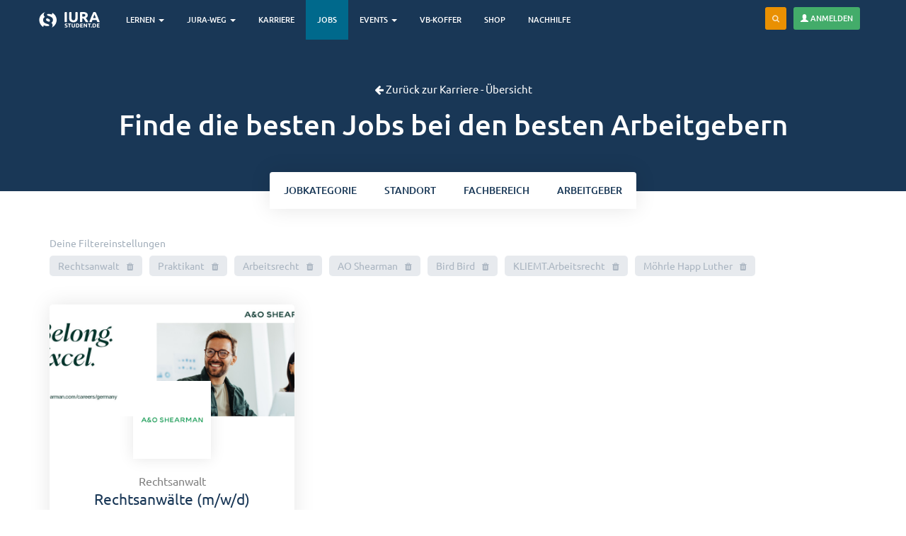

--- FILE ---
content_type: text/html; charset=utf-8
request_url: https://www.iurastudent.de/karriere/jobs/detail/rechtsanwa-lte-mwd/arbeitgeber/17617/kategorie/rechtsanwalt-4053/arbeitgeber/17703/kategorie/praktikant-4095/arbeitgeber/17660/arbeitgeber/18813/fachbereich/arbeitsrecht-4041
body_size: 10522
content:
<!DOCTYPE html>
<html lang="de" dir="ltr" prefix="content: http://purl.org/rss/1.0/modules/content/ dc: http://purl.org/dc/terms/ foaf: http://xmlns.com/foaf/0.1/ og: http://ogp.me/ns# rdfs: http://www.w3.org/2000/01/rdf-schema# sioc: http://rdfs.org/sioc/ns# sioct: http://rdfs.org/sioc/types# skos: http://www.w3.org/2004/02/skos/core# xsd: http://www.w3.org/2001/XMLSchema#">
<head>
  <link rel="profile" href="http://www.w3.org/1999/xhtml/vocab" />
  <meta charset="utf-8">
  <meta name="viewport" content="width=device-width, initial-scale=1.0">
  <meta http-equiv="Content-Type" content="text/html; charset=utf-8" />
<link rel="shortcut icon" href="https://www.iurastudent.de/sites/default/files/favicon_0.ico" type="image/vnd.microsoft.icon" />
<link rel="apple-touch-icon" href="https://www.iurastudent.de/sites/default/files/touch-icon-iphone4_0_0.png" type="image/png" />
<link rel="canonical" href="https://www.iurastudent.de/karriere/jobs/detail/rechtsanwa-lte-mwd/arbeitgeber/17617/kategorie/rechtsanwalt-4053/arbeitgeber/17703/kategorie/praktikant-4095/arbeitgeber/17660/arbeitgeber/18813/fachbereich/arbeitsrecht-4041" />
<link rel="shortlink" href="https://www.iurastudent.de/karriere/jobs/detail/rechtsanwa-lte-mwd/arbeitgeber/17617/kategorie/rechtsanwalt-4053/arbeitgeber/17703/kategorie/praktikant-4095/arbeitgeber/17660/arbeitgeber/18813/fachbereich/arbeitsrecht-4041" />
<meta property="fb:admins" content="1365285066" />
<meta name="dcterms.title" content="Jobs" />
<meta name="dcterms.type" content="Text" />
<meta name="dcterms.format" content="text/html" />
  <title>Jobs | iurastudent.de</title>
  <link type="text/css" rel="stylesheet" href="https://www.iurastudent.de/sites/default/files/css/css_lQaZfjVpwP_oGNqdtWCSpJT1EMqXdMiU84ekLLxQnc4.css" media="all" />
<link type="text/css" rel="stylesheet" href="https://www.iurastudent.de/sites/default/files/css/css__LeQxW73LSYscb1O__H6f-j_jdAzhZBaesGL19KEB6U.css" media="all" />
<link type="text/css" rel="stylesheet" href="https://www.iurastudent.de/sites/default/files/css/css_FxGpi7ObmPIwL5JC8ifKLqp0ugHPGSve7uU7C5qNWZY.css" media="all" />
<link type="text/css" rel="stylesheet" href="https://www.iurastudent.de/sites/default/files/css/css_iBoc0YlfsNmBm10htHLOZgVvV9kmPegm0A9bH0nJafg.css" media="all" />
<link type="text/css" rel="stylesheet" href="https://www.iurastudent.de/sites/default/files/css/css_Xqlh33yWlg2Hn_vK9EIfdHSUyw_lPxk986E281Y5sgo.css" media="all" />
  <!-- HTML5 element support for IE6-8 -->
  <!--[if lt IE 9]>
    <script src="//html5shiv.googlecode.com/svn/trunk/html5.js"></script>
  <![endif]-->
  <script src="//ajax.googleapis.com/ajax/libs/jquery/1.12.4/jquery.min.js"></script>
<script>window.jQuery || document.write("<script src='/sites/all/modules/jquery_update/replace/jquery/1.12/jquery.min.js'>\x3C/script>")</script>
<script src="https://www.iurastudent.de/sites/default/files/js/js_GOikDsJOX04Aww72M-XK1hkq4qiL_1XgGsRdkL0XlDo.js"></script>
<script src="//ajax.googleapis.com/ajax/libs/jqueryui/1.10.2/jquery-ui.min.js"></script>
<script>window.jQuery.ui || document.write("<script src='/sites/all/modules/jquery_update/replace/ui/ui/minified/jquery-ui.min.js'>\x3C/script>")</script>
<script src="https://www.iurastudent.de/sites/default/files/js/js_NaWnmLRn_oLakq5a60IFTfYZm_LJr7QZfBZkBPCRDXY.js"></script>
<script src="https://www.iurastudent.de/sites/default/files/js/js_H4cLI1G_0G_POVnWiEdfJq6oSwOGf24qJnZVrlNaKxg.js"></script>
<script src="https://www.iurastudent.de/sites/default/files/js/js_SW28ii8ST9OiRKZLsXsPRHey9_f-r37BiujK9VO43_g.js"></script>
<script>var _paq = _paq || [];(function(){var u=(("https:" == document.location.protocol) ? "https://analytics.iurnetwork.de/" : "http://analytics.iurnetwork.de/");_paq.push(["setSiteId", "1"]);_paq.push(["setTrackerUrl", u+"matomo.php"]);_paq.push(["setDoNotTrack", 1]);_paq.push(['disableCookies']);
_paq.push(['trackAllContentImpressions']);_paq.push(["trackPageView"]);_paq.push(["setIgnoreClasses", ["no-tracking","colorbox"]]);_paq.push(["enableLinkTracking"]);var d=document,g=d.createElement("script"),s=d.getElementsByTagName("script")[0];g.type="text/javascript";g.defer=true;g.async=true;g.src="https://www.iurastudent.de/sites/default/files/matomo/matomo.js?t9bb4u";s.parentNode.insertBefore(g,s);})();</script>
<script src="https://www.iurastudent.de/sites/default/files/js/js_iU-fnA2U19IRkzkslUHXJB54_7yAKoJqm0RIhxLyPig.js"></script>
<script src="https://www.iurastudent.de/sites/default/files/js/js_4jD1cfaD6ErXohhC-AJrQpQLxRbZKU6RJcm8JCnVSww.js"></script>
<script src="https://www.iurastudent.de/sites/default/files/js/js_MYpFw8yyhaBdXOZkLyB-Y9HEMhh2l1r7fM7tP4q3Plk.js"></script>
<script>jQuery.extend(Drupal.settings, {"basePath":"\/","pathPrefix":"","setHasJsCookie":0,"ajaxPageState":{"theme":"iurastudent5","theme_token":"fn-Kdwb7vZUaUG12n6moP_8oHGD9-BXJSGw-Wpn437c","jquery_version":"1.12","jquery_version_token":"kuQAuczL0q63AX9t5LNhGkBhhT8sfj9ElWTXhzQqWz8","js":{"sites\/all\/themes\/bootstrap\/js\/bootstrap.js":1,"\/\/ajax.googleapis.com\/ajax\/libs\/jquery\/1.12.4\/jquery.min.js":1,"0":1,"misc\/jquery-extend-3.4.0.js":1,"misc\/jquery-html-prefilter-3.5.0-backport.js":1,"misc\/jquery.once.js":1,"misc\/drupal.js":1,"sites\/all\/modules\/jquery_update\/js\/jquery_browser.js":1,"\/\/ajax.googleapis.com\/ajax\/libs\/jqueryui\/1.10.2\/jquery-ui.min.js":1,"1":1,"sites\/all\/modules\/jquery_update\/replace\/ui\/external\/jquery.cookie.js":1,"sites\/all\/modules\/jquery_update\/replace\/jquery.form\/4\/jquery.form.min.js":1,"misc\/form-single-submit.js":1,"misc\/ajax.js":1,"sites\/all\/modules\/jquery_update\/js\/jquery_update.js":1,"sites\/all\/modules\/admin_menu\/admin_devel\/admin_devel.js":1,"sites\/all\/modules\/entityreference\/js\/entityreference.js":1,"public:\/\/languages\/de_hFN_roAzwq9Hy_MU60jJO_51-KtHk3X8DBunMMvb08o.js":1,"sites\/all\/themes\/bootstrap\/js\/misc\/_progress.js":1,"sites\/all\/modules\/ctools\/js\/modal.js":1,"sites\/all\/modules\/modal_forms\/js\/modal_forms_popup.js":1,"sites\/all\/modules\/views_load_more\/views_load_more.js":1,"sites\/all\/themes\/bootstrap\/js\/misc\/_collapse.js":1,"misc\/form.js":1,"sites\/all\/modules\/views\/js\/base.js":1,"sites\/all\/modules\/views\/js\/ajax_view.js":1,"sites\/all\/modules\/views_flag_refresh\/views_flag_refresh.js":1,"sites\/all\/modules\/matomo\/matomo.js":1,"2":1,"sites\/all\/themes\/iurastudent5\/js\/imagesloaded.pkgd.min.js":1,"sites\/all\/themes\/iurastudent5\/js\/masonry.pkgd.min.js":1,"sites\/all\/themes\/iurastudent5\/js\/jobs.js":1,"sites\/all\/themes\/iurastudent5\/js\/jobs-overview.js":1,"sites\/all\/modules\/facetapi\/facetapi.js":1,"sites\/all\/modules\/antibot\/js\/antibot.js":1,"sites\/all\/themes\/iurastudent5\/js\/rewrite\/imports\/fixtures\/ga.fix.js":1,"sites\/all\/themes\/iurastudent5\/bootstrap\/js\/affix.js":1,"sites\/all\/themes\/iurastudent5\/bootstrap\/js\/alert.js":1,"sites\/all\/themes\/iurastudent5\/bootstrap\/js\/button.js":1,"sites\/all\/themes\/iurastudent5\/bootstrap\/js\/carousel.js":1,"sites\/all\/themes\/iurastudent5\/bootstrap\/js\/collapse.js":1,"sites\/all\/themes\/iurastudent5\/bootstrap\/js\/dropdown.js":1,"sites\/all\/themes\/iurastudent5\/bootstrap\/js\/modal.js":1,"sites\/all\/themes\/iurastudent5\/bootstrap\/js\/tooltip.js":1,"sites\/all\/themes\/iurastudent5\/bootstrap\/js\/popover.js":1,"sites\/all\/themes\/iurastudent5\/bootstrap\/js\/scrollspy.js":1,"sites\/all\/themes\/iurastudent5\/bootstrap\/js\/tab.js":1,"sites\/all\/themes\/iurastudent5\/bootstrap\/js\/transition.js":1,"sites\/all\/themes\/iurastudent5\/js\/jquery.form.min.js":1,"sites\/all\/themes\/iurastudent5\/js\/autocomplete.js":1,"sites\/all\/themes\/iurastudent5\/js\/smothstate.js":1,"sites\/all\/themes\/iurastudent5\/js\/smoth.js":1,"sites\/all\/themes\/iurastudent5\/js\/seminarselection.js":1,"sites\/all\/themes\/iurastudent5\/js\/rewrite\/app.js":1,"sites\/all\/themes\/bootstrap\/js\/modules\/views\/js\/ajax_view.js":1,"sites\/all\/themes\/bootstrap\/js\/modules\/ctools\/js\/modal.js":1,"sites\/all\/themes\/bootstrap\/js\/misc\/ajax.js":1},"css":{"modules\/system\/system.base.css":1,"misc\/ui\/jquery.ui.core.css":1,"misc\/ui\/jquery.ui.theme.css":1,"modules\/field\/theme\/field.css":1,"sites\/all\/modules\/footnotes\/footnotes.css":1,"modules\/node\/node.css":1,"sites\/all\/modules\/webform_confirm_email\/webform_confirm_email.css":1,"sites\/all\/modules\/views\/css\/views.css":1,"sites\/all\/modules\/ctools\/css\/ctools.css":1,"sites\/all\/modules\/ctools\/css\/modal.css":1,"sites\/all\/modules\/modal_forms\/css\/modal_forms_popup.css":1,"sites\/all\/modules\/panels\/css\/panels.css":1,"sites\/all\/themes\/iurastudent5\/css\/jobs.css":1,"sites\/all\/modules\/facetapi\/facetapi.css":1,"sites\/all\/libraries\/fontawesome\/css\/font-awesome.css":1,"sites\/all\/themes\/iurastudent5\/css\/style.css":1,"sites\/all\/themes\/iurastudent5\/css\/ownstyles.css":1,"sites\/all\/themes\/iurastudent5\/css\/keyframe.css":1,"sites\/all\/themes\/iurastudent5\/css\/trans.css":1}},"CToolsModal":{"loadingText":"Loading...","closeText":"Close Window","closeImage":"\u003Cimg typeof=\u0022foaf:Image\u0022 class=\u0022img-responsive\u0022 src=\u0022https:\/\/www.iurastudent.de\/sites\/all\/modules\/ctools\/images\/icon-close-window.png\u0022 alt=\u0022Close window\u0022 title=\u0022Close window\u0022 \/\u003E","throbber":"\u003Cimg typeof=\u0022foaf:Image\u0022 class=\u0022img-responsive\u0022 src=\u0022https:\/\/www.iurastudent.de\/sites\/all\/modules\/ctools\/images\/throbber.gif\u0022 alt=\u0022Laden\u0022 title=\u0022Loading...\u0022 \/\u003E"},"modal-popup-small":{"modalSize":{"type":"fixed","width":300,"height":300},"modalOptions":{"opacity":0.85,"background":"#000"},"animation":"fadeIn","modalTheme":"ModalFormsPopup","throbber":"\u003Cimg typeof=\u0022foaf:Image\u0022 class=\u0022img-responsive\u0022 src=\u0022https:\/\/www.iurastudent.de\/sites\/all\/modules\/modal_forms\/images\/loading_animation.gif\u0022 alt=\u0022Loading...\u0022 title=\u0022Laden\u0022 \/\u003E","closeText":"Close"},"modal-popup-medium":{"modalSize":{"type":"fixed","width":550,"height":450},"modalOptions":{"opacity":0.85,"background":"#000"},"animation":"fadeIn","modalTheme":"ModalFormsPopup","throbber":"\u003Cimg typeof=\u0022foaf:Image\u0022 class=\u0022img-responsive\u0022 src=\u0022https:\/\/www.iurastudent.de\/sites\/all\/modules\/modal_forms\/images\/loading_animation.gif\u0022 alt=\u0022Loading...\u0022 title=\u0022Laden\u0022 \/\u003E","closeText":"Close"},"modal-popup-large":{"modalSize":{"type":"scale","width":0.8,"height":0.8},"modalOptions":{"opacity":0.85,"background":"#000"},"animation":"fadeIn","modalTheme":"ModalFormsPopup","throbber":"\u003Cimg typeof=\u0022foaf:Image\u0022 class=\u0022img-responsive\u0022 src=\u0022https:\/\/www.iurastudent.de\/sites\/all\/modules\/modal_forms\/images\/loading_animation.gif\u0022 alt=\u0022Loading...\u0022 title=\u0022Laden\u0022 \/\u003E","closeText":"Close"},"views":{"ajax_path":"\/views\/ajax","ajaxViews":{"views_dom_id:ddee6bed0600d5fcb2f0a8c107d35aac":{"view_name":"jobs_page","view_display_id":"page","view_args":"detail\/rechtsanwa-lte-mwd\/arbeitgeber\/17617\/kategorie\/rechtsanwalt-4053\/arbeitgeber\/17703\/kategorie\/praktikant-4095\/arbeitgeber\/17660\/arbeitgeber\/18813\/fachbereich\/arbeitsrecht-4041","view_path":"karriere\/jobs\/detail\/rechtsanwa-lte-mwd\/arbeitgeber\/17617\/kategorie\/rechtsanwalt-4053\/arbeitgeber\/17703\/kategorie\/praktikant-4095\/arbeitgeber\/17660\/arbeitgeber\/18813\/fachbereich\/arbeitsrecht-4041","view_base_path":"karriere\/jobs","view_dom_id":"ddee6bed0600d5fcb2f0a8c107d35aac","pager_element":0}}},"urlIsAjaxTrusted":{"\/views\/ajax":true,"\/search\/node":true,"\/karriere\/jobs\/detail\/rechtsanwa-lte-mwd\/arbeitgeber\/17617\/kategorie\/rechtsanwalt-4053\/arbeitgeber\/17703\/kategorie\/praktikant-4095\/arbeitgeber\/17660\/arbeitgeber\/18813\/fachbereich\/arbeitsrecht-4041?destination=karriere\/jobs\/detail\/rechtsanwa-lte-mwd\/arbeitgeber\/17617\/kategorie\/rechtsanwalt-4053\/arbeitgeber\/17703\/kategorie\/praktikant-4095\/arbeitgeber\/17660\/arbeitgeber\/18813\/fachbereich\/arbeitsrecht-4041":true},"better_exposed_filters":{"views":{"jobs_page":{"displays":{"page":{"filters":[]}}},"werbung_quader_view":{"displays":{"block":{"filters":[]}}}}},"viewsFlagRefresh":{"imagePath":"\/sites\/all\/modules\/views_flag_refresh\/images"},"matomo":{"trackMailto":1},"facetapi":{"facets":[{"limit":"20","id":"facetapi-facet-search-apijobs-block-field-position","searcher":"search_api@jobs","realmName":"block","facetName":"field_position","queryType":null,"widget":"facetapi_checkbox_links","showMoreText":"Show more","showFewerText":"Show fewer","makeCheckboxes":1},{"limit":"20","id":"facetapi-facet-search-apijobs-block-field-standort","searcher":"search_api@jobs","realmName":"block","facetName":"field_standort","queryType":null,"widget":"facetapi_checkbox_links","showMoreText":"Show more","showFewerText":"Show fewer","makeCheckboxes":1},{"limit":"30","id":"facetapi-facet-search-apijobs-block-field-fachbereich","searcher":"search_api@jobs","realmName":"block","facetName":"field_fachbereich","queryType":null,"widget":"facetapi_checkbox_links","showMoreText":"Show more","showFewerText":"Show fewer","makeCheckboxes":1},{"limit":"20","id":"facetapi-facet-search-apijobs-block-author","searcher":"search_api@jobs","realmName":"block","facetName":"author","queryType":null,"widget":"facetapi_checkbox_links","showMoreText":"Show more","showFewerText":"Show fewer","makeCheckboxes":1}]},"antibot":{"forms":{"user-login-form":{"action":"\/karriere\/jobs\/detail\/rechtsanwa-lte-mwd\/arbeitgeber\/17617\/kategorie\/rechtsanwalt-4053\/arbeitgeber\/17703\/kategorie\/praktikant-4095\/arbeitgeber\/17660\/arbeitgeber\/18813\/fachbereich\/arbeitsrecht-4041?destination=karriere\/jobs\/detail\/rechtsanwa-lte-mwd\/arbeitgeber\/17617\/kategorie\/rechtsanwalt-4053\/arbeitgeber\/17703\/kategorie\/praktikant-4095\/arbeitgeber\/17660\/arbeitgeber\/18813\/fachbereich\/arbeitsrecht-4041","key":"12b99d8533907de29858e06d1179132d"}}},"bootstrap":{"anchorsFix":1,"anchorsSmoothScrolling":1,"formHasError":1,"popoverEnabled":1,"popoverOptions":{"animation":1,"html":0,"placement":"right","selector":"","trigger":"click","triggerAutoclose":1,"title":"","content":"","delay":0,"container":"body"},"tooltipEnabled":1,"tooltipOptions":{"animation":1,"html":0,"placement":"auto left","selector":"","trigger":"hover focus","delay":0,"container":"body"}}});</script>
</head>
<body class="navbar-is-fixed-top html not-front not-logged-in one-sidebar sidebar-second page-karriere page-karriere-jobs page-karriere-jobs-detail page-karriere-jobs-detail-rechtsanwa-lte-mwd page-karriere-jobs-detail-rechtsanwa-lte-mwd-arbeitgeber page-karriere-jobs-detail-rechtsanwa-lte-mwd-arbeitgeber- page-karriere-jobs-detail-rechtsanwa-lte-mwd-arbeitgeber-17617 page-karriere-jobs-detail-rechtsanwa-lte-mwd-arbeitgeber-kategorie page-karriere-jobs-detail-rechtsanwa-lte-mwd-arbeitgeber-kategorie-rechtsanwalt-4053 page-karriere-jobs-detail-rechtsanwa-lte-mwd-arbeitgeber-kategorie-rechtsanwalt-4053-arbeitgeber page-karriere-jobs-detail-rechtsanwa-lte-mwd-arbeitgeber-kategorie-rechtsanwalt-4053-arbeitgeber- page-karriere-jobs-detail-rechtsanwa-lte-mwd-arbeitgeber-kategorie-rechtsanwalt-4053-arbeitgeber-17703 page-karriere-jobs-detail-rechtsanwa-lte-mwd-arbeitgeber-kategorie-rechtsanwalt-4053-arbeitgeber-kategorie page-karriere-jobs-detail-rechtsanwa-lte-mwd-arbeitgeber-kategorie-rechtsanwalt-4053-arbeitgeber-kategorie-praktikant-4095 page-karriere-jobs-detail-rechtsanwa-lte-mwd-arbeitgeber-kategorie-rechtsanwalt-4053-arbeitgeber-kategorie-praktikant-4095-arbeitgeber page-karriere-jobs-detail-rechtsanwa-lte-mwd-arbeitgeber-kategorie-rechtsanwalt-4053-arbeitgeber-kategorie-praktikant-4095-arbeitgeber- page-karriere-jobs-detail-rechtsanwa-lte-mwd-arbeitgeber-kategorie-rechtsanwalt-4053-arbeitgeber-kategorie-praktikant-4095-arbeitgeber-17660 page-karriere-jobs-detail-rechtsanwa-lte-mwd-arbeitgeber-kategorie-rechtsanwalt-4053-arbeitgeber-kategorie-praktikant-4095-arbeitgeber-arbeitgeber page-karriere-jobs-detail-rechtsanwa-lte-mwd-arbeitgeber-kategorie-rechtsanwalt-4053-arbeitgeber-kategorie-praktikant-4095-arbeitgeber-arbeitgeber- page-karriere-jobs-detail-rechtsanwa-lte-mwd-arbeitgeber-kategorie-rechtsanwalt-4053-arbeitgeber-kategorie-praktikant-4095-arbeitgeber-arbeitgeber-18813 page-karriere-jobs-detail-rechtsanwa-lte-mwd-arbeitgeber-kategorie-rechtsanwalt-4053-arbeitgeber-kategorie-praktikant-4095-arbeitgeber-arbeitgeber-fachbereich page-karriere-jobs-detail-rechtsanwa-lte-mwd-arbeitgeber-kategorie-rechtsanwalt-4053-arbeitgeber-kategorie-praktikant-4095-arbeitgeber-arbeitgeber-fachbereich-arbeitsrecht-4041">
  <div id="skip-link">
    <a href="#main-content" class="element-invisible element-focusable">Direkt zum Inhalt</a>
  </div>
    


<!-- Navbar Top-->
<header id="navbar" role="banner" class="navbar navbar-fixed-top navbar-inverse">
  <div class="container no-left-padding-mobile-nav">
  <div class="row">
    <div class="navbar-header pull-left">


      
      <!-- .btn-navbar is used as the toggle for collapsed navbar content -->
      <button type="button" class="navbar-toggle" data-toggle="collapse" data-target=".headernavigation">
        <span class="sr-only">Toggle navigation</span>
        <span class="icon-bar"></span>
        <span class="icon-bar"></span>
        <span class="icon-bar"></span>
      </button>

            <div class="brand pull-left">
      <a class="logo navbar-btn pull-left" href="/" title="iurastudent.de - das Lernportal und Karriereportal für Jurastudenten">
        <img src="/img/mobile/logo/iurlogo_xs.svg" alt="Logo von iurastudent.de - Das Portal für Jurastudenten" />
      </a>
      </div>
      
    </div>

          <div class="navbar-collapse headernavigation collapse pull-left">
        <nav role="navigation">
                      <ul class="menu nav navbar-nav"><li class="first expanded dropdown"><a href="/jura-lernen" title="" class="dropdown-toggle" data-toggle="dropdown" data-target="#">Lernen <span class="caret"></span></a><ul class="dropdown-menu"><li class="first leaf"><a href="/jura-lernen/karteikasten" title="Mit Deinem Jura Karteikasten lernst Du 1745 Definitionen, Aufbauschemata und Streitstände auf digitalen Karteikarten">Karteikasten</a></li>
<li class="collapsed"><a href="/content/definitionen" title="Hier findet Ihr die wichtigsten Definitionen aus den drei großen Rechtsgebieten">Definitionen</a></li>
<li class="leaf"><a href="/schemata" title="Jura Prüfungsschema für Deine Klausur-, Examensvorbereitung und für Deine Hausarbeiten">Schemata</a></li>
<li class="leaf"><a href="/streitstaende">Streitstände</a></li>
<li class="leaf"><a href="/leadingcase" title="Die wichtigsten Fälle aus den Rechtsgebieten zum Lernen und Nachlesen">Leading Cases</a></li>
<li class="leaf"><a href="/seminararbeiten" title="Du schreibst an Deiner juristischen Seminararbeit oder Studienarbeit? Dann schau Dir hier doch mal unsere Beispiele an....">Seminararbeiten</a></li>
<li class="collapsed"><a href="/content/onlinekommentare" title="Onlinekommentare zum BGB, StGB und zum Öffentlichen Recht Online von und für Jurastudenten">Kommentare</a></li>
<li class="leaf"><a href="https://www.iurastudent.de/lernen/skripte/strafrecht-allgemeiner-teil" title="">Skript - Strafrecht AT</a></li>
<li class="leaf"><a href="https://www.iurastudent.de/lernen/skripte/strafrecht-bt-i-straftaten-gegen-das-leben-und-die-k-rperliche-unversehrtheit" title="">Skript - Strafrecht BT I</a></li>
<li class="leaf"><a href="https://www.iurastudent.de/lernen/skripte/strafrecht-bt-ii-verm-gensdelikte" title="">Skript - Strafrecht BT II</a></li>
<li class="leaf"><a href="https://www.iurastudent.de/lernen/skripte/bgb-b-rgerliches-gesetzbuch-allgemeiner-teil" title="">Skript - BGB AT</a></li>
<li class="leaf"><a href="https://www.iurastudent.de/lernen/skripte/neues-schuldrecht-gesetzes-nderung-im-bgb-ab-dem-01012022" title="">Skript - Neues Schuldrecht 01.01.2022</a></li>
<li class="leaf"><a href="https://www.iurastudent.de/lernen/skripte/schuldrecht-allgemeiner-teil" title="">Skript - Schuldrecht AT</a></li>
<li class="leaf"><a href="/lernen/skripte/schuldrecht-bt-vertragliche-schuldverh-ltnisse" title="">Skript - Schuldrecht BT</a></li>
<li class="leaf"><a href="https://www.iurastudent.de/lernen/skripte/ungerechtfertigte-bereicherung-812-ff-bgb" title="">Skript - Ungerechtfertigte Bereicherung</a></li>
<li class="leaf"><a href="https://www.iurastudent.de/lernen/skripte/deliktsrecht-823-ff-bgb" title="">Skript - Deliktsrecht</a></li>
<li class="leaf"><a href="https://www.iurastudent.de/lernen/skripte/sachenrecht" title="">Skript - Sachenrecht</a></li>
<li class="leaf"><a href="/lernen/skripte/arbeitsrecht-individualarbeitsrecht" title="">Skript - Arbeitsrecht</a></li>
<li class="leaf"><a href="/lernen/skripte/patentrecht">Skript - Patentrecht</a></li>
<li class="last leaf"><a href="https://www.iurastudent.de/referendariat/allgemeines/skripte-f-r-das-referendariat" title="">Skripte für das Referendariat</a></li>
</ul></li>
<li class="expanded dropdown"><a href="/studium/" title="Alle Informationen über das Jurastudium, das Examen und das Referendariat findest Du hier" class="dropdown-toggle" data-toggle="dropdown" data-target="#">Jura-Weg <span class="caret"></span></a><ul class="dropdown-menu"><li class="first collapsed"><a href="/studium" title="">Das Jurastudium</a></li>
<li class="leaf"><a href="/staatsexamen" title="Das erste juristische Staatsexamen bzw. die erste juristische Prüfung warten - hier findest Du alle Infos">Examen</a></li>
<li class="leaf"><a href="/referendariat">Referendariat</a></li>
<li class="leaf"><a href="/magazin" title="Unser juristisches Magazin für das Jurastudium und das Referendariat">Magazin</a></li>
<li class="last leaf"><a href="/buecher">Bücher</a></li>
</ul></li>
<li class="leaf"><a href="/karriere" title="Deine juristische Karriere beginnt hier und jetzt!">Karriere</a></li>
<li class="leaf active-trail active"><a href="/karriere/jobs" title="Aktuelle Jobs für Jurastudenten und Referendare. Finde Dein Praktikum, Deine Station für das Referendariat und viele weitere Möglichkeiten." class="active-trail active">Jobs</a></li>
<li class="expanded dropdown"><a href="/essentials/abenteuer-referendariat" title="" class="dropdown-toggle" data-toggle="dropdown" data-target="#">Events <span class="caret"></span></a><ul class="dropdown-menu"><li class="first leaf"><a href="/karriere/events" title="Die Karriere-Events für das Referendariat und den Jobstart">Kanzlei-Events</a></li>
<li class="leaf"><a href="https://iurastudent.de/events/kommentar-foerderung" title="Wir verschenken knapp 700 Kommentare aus dem Jahr 2021.">Kommentar Förderung</a></li>
<li class="leaf"><a href="/events/legal-excellence" title="">Stipendium - Legal Excellence</a></li>
<li class="leaf"><a href="/events/abenteuer-referendariat" title="">Abenteuer Referendariat</a></li>
<li class="leaf"><a href="/events/examensvorbereitung" title="">Vorbereitung auf das 1. Staatsexamen</a></li>
<li class="last leaf"><a href="/events/gehaltsverhandlung-fuer-juristen" title="">Gehaltsverhandlung für Juristen</a></li>
</ul></li>
<li class="collapsed"><a href="/gesetzestexte-und-kommentare-mieten">VB-Koffer</a></li>
<li class="leaf"><a href="https://shop.iurastudent.de/" title="Kaufe Bücher, Skripte und vieles mehr für Dein Jurastudium und Referendariat">Shop</a></li>
<li class="last leaf"><a href="https://shop.iurastudent.de/products/nachhilfe-kennenlernstunde?variant=51895737975051" title="Individuelle Jura Nachhilfe für Dein Jurastudium oder Deine Examensvorbereitung bekommst Du hier">Nachhilfe</a></li>
</ul>          
                  </nav>
      </div>
    


		    <!-- User Menu-->
		    
		    <div class="pull-right appbar text-white usernavbar">
		    	<nav>
		    		<ul class="usermenu_list">

					    <li class="text-white mr-10" data-toggle="tooltip" data-placement="left" title="Durchsuche iurastudent.de"><a href="#" class="btn btn-sm btn-warning navbar-btn searchbtn"><i class="fa fa-search"></i></a></li>

					    <button type="button" class="btn btn-sm btn-success pull-right navbar-btn" data-toggle="modal" data-target="#ModalLogin">
						<span class="glyphicon glyphicon-user" aria-hidden="true"></span> Anmelden
						</button>

					</ul>
		    	</nav>
		    </div>

		    		    <!-- User Menu Ende -->


  </div>
  </div>

    		<div class="searchbar">
    		<div class="container">
    		<form class="search-form clearfix" action="/search/node" method="post" id="search-form" accept-charset="UTF-8"><div><div class="form-wrapper form-group" id="edit-basic"><div class="input-group"><input placeholder="Suche" class="form-control form-text" type="text" id="edit-keys" name="keys" value="" size="40" maxlength="255" /><span class="input-group-btn"><button type="submit" class="btn btn-primary"><span class="icon glyphicon glyphicon-search" aria-hidden="true"></span>
</button></span></div><button class="element-invisible btn btn-primary form-submit" type="submit" id="edit-submit--2" name="op" value="Suche">Suche</button>
</div><input type="hidden" name="form_build_id" value="form-4eDOUDYbP0G-vnaHszCVMAQdXey-Ge-MfczPDY1i2FQ" />
<input type="hidden" name="form_id" value="search_form" />
</div></form>    		</div>
    		</div>

</header>





<!-- Navbar Top Fin-->

<div id="main-content-smooth" class="m-scene" style="height: 100%;">
 <div class="scene_element scene_element--fadein" style="height: 100%;">


<!-- Breadcrumb
Breadcrumb Fin -->

<div class="jumbotron job-jumbotron event-jumbotron job-overview-jumbo bg-primary">
  <div class="container text-center">
    <p class="small"><a class="text-white small" href="/karriere"><small><i class="fa fa-arrow-left fa-1x"></i> Zurück zur Karriere - Übersicht</small></a></p>
    <h1 class="page-title">Finde die besten Jobs bei den besten Arbeitgebern</h1>
  </div>
  <div class="bottom-row">
    <div class="container text-center">
      <div class="btn-group" role="group">
        <button type="button" class="btn btn-primary" data-toggle="modal" data-target="#modalJobType"><span class="hidden-xs">Job</span>kategorie</button>
        <button type="button" class="btn btn-primary" data-toggle="modal" data-target="#modalJobLocation"><span class="hidden-xs">Stand</span>ort</button>
        <button type="button" class="btn btn-primary" data-toggle="modal" data-target="#modalJobTopic"><span class="hidden-xs">Fach</span>bereich</button>
        <button type="button" class="btn btn-primary" data-toggle="modal" data-target="#modalJobEmployer">Arbeitgeber</button>
      </div>
    </div>
  </div>
</div>
<!--Main Content-->
<div class="main-container container">

  <header role="banner" id="page-header">
    
      </header> <!-- /#page-header -->
  <div class="row mainrow">

    <section class="col-sm-12" id="main_content_section">
            <a id="main-content"></a>
                                            <ul class="filters"></ul>
        <div class="region region-content">
    <section id="block-system-main" class="block block-system  block-system-main clearfix">

      
  <div class="view view-jobs-page view-id-jobs_page view-display-id-page view-dom-id-ddee6bed0600d5fcb2f0a8c107d35aac">
        
  
  
      <div class="view-content">
        <div class="views-row views-row-1 views-row-odd views-row-first views-row-last card">
      
          <div class="card-header views-fieldset" data-module="views_fieldsets">
            <div class="views-field views-field-field-arbeitgeber-big-picture"><span class="field-content"><img typeof="foaf:Image" class="img-responsive" src="https://www.iurastudent.de/sites/default/files/styles/beitragsbild/public/aos_header.jpg?itok=8cK6EMQf" width="768" height="350" alt="" /></span></div>                <div class="views-field views-field-field-logo"><span class="field-content"><img typeof="foaf:Image" class="img-responsive" src="https://www.iurastudent.de/sites/default/files/A%26O%20Shearman.jpeg" width="1080" height="1080" alt="" /></span></div>      </div>

    
          <div class="card-body views-fieldset" data-module="views_fieldsets">
            <div class="views-field views-field-field-position"><span class="field-content"><ul><li>Rechtsanwalt</li>
</ul></span></div>                <div class="views-field views-field-title"><span class="field-content"><a href="/karriere/jobs/detail/rechtsanwa-lte-mwd-12">Rechtsanwälte (m/w/d)</a></span></div>                <div class="views-field views-field-field-standort"><span class="field-content"><ul><li>Hamburg</li>
<li>Frankfurt am Main</li>
<li>München</li>
</ul></span></div>                <div class="views-field views-field-field-fachbereich"><span class="field-content pa-20 text-center inline-block"><ul><li>Arbeitsrecht</li>
</ul></span></div>                <div class="views-field views-field-view-node"><span class="field-content"><a href="/karriere/jobs/detail/rechtsanwa-lte-mwd-12">Zum Job</a></span></div>      </div>

    
              </div>
    </div>
  
  
  
  
  
  
</div>
</section>
  </div>
    </section>

  </div>
</div>



<footer class="footer">
  <div class="container">
  <div class="row footer-content">

  <div class="footer_top col-lg-12 col-md-12 col-sm-12 col-xs-12">

  	<div class="col-lg-4 col-md-4 col-sm-4 col-xs-12">
  		  <div class="region region-footer01">
    <section id="block-block-41" class="block block-block  block-block-41 clearfix">

      
  <div class="iurastudent_description readingtext-1">
<h4 class="untertitel">Über iurastudent.de</h4>
<p>iurastudent.de ist das Portal für das Jurastudium und Referendariat, gemacht von Jurastudenten und Referendaren für Jurastudenten und Referendare. Diskutiere mit Kommilitonen und Kollegen, lerne das Wichtigste aus dem BGB, StGB und dem Gebiet des Öffentlichen Rechts mit unseren Lernfunktionen für das Jurastudium, Onlinekommentaren und Definitionsverzeichnissen!</p>

<a href="/ueber-iurastudent-de" title="Kooperationspartner von iurastudent.de" class="btn btn-primary btn-xs">Erfahre mehr über uns</a> 
<a href="/ueber-iurastudent-de#kooperationspartner" title="Kooperationspartner von iurastudent.de" class="btn btn-primary btn-xs">Unsere Partner</a>
</div>
<!--58762541-->
</section>
  </div>
	</div>

  	<div class="col-lg-4 col-md-4 col-sm-4 col-xs-12">
  		  <div class="region region-footer02">
    <section id="block-block-84" class="block block-block  block-block-84 clearfix">

      
  <div class="iurastudent_description readingtext-1">
<h4 class="untertitel">Für Unternehmen</h4>
<p>Sie möchten Ihr Unternehmen auf iurastudent.de präsentieren, um zielgenau Jurastudenten und Referendare ansprechen zu können oder um die Karriere von Jurastudenten und Referendaren zu fördern? Dann sprechen Sie uns gerne jederzeit an:</p>

<a href="mailto:info@iurastudent.de" title="Nehmen Sie Kontakt zu uns auf und lassen Sie sich über die zahlreichen Möglichkeiten informieren, wie Sie Ihr Unternehmen auf iurastudent.de präsentieren können" class="btn btn-success btn-xs">info@iurastudent.de</a>

</div>
<!--58762541-->
</section>
  </div>
	</div>

  	<div class="col-lg-4 col-md-4 col-sm-4 col-xs-12">
  		  <div class="region region-footer03">
    <section id="block-block-13" class="block block-block  block-block-13 clearfix">

      
  <div class="iurastudent_description readingtext-1">
<h4 class="untertitel">Folge uns auf...</h4>

<div class="center-div mtb-30">
<a href="http://www.facebook.com/iurastudent" target="blank" title="Folge iurastudent.de auf Facebook" rel="nofollow" class="btn btn-circle btn-circle2 btn-fb" type="button"><i class="fa fa-facebook"></i></a>
<a href="https://twitter.com/iurastudent" target="blank" title="Folge iurastudent.de auf Twitter" rel="nofollow" class="btn btn-circle btn-circle2 btn-tw" type="button"><i class="fa fa-twitter"></i></a>
<a href="https://plus.google.com/u/0/114605581858950932292" target="blank" title="Folge iurastudent.de auf Google Plus" rel="nofollow" class="btn btn-circle btn-circle2 btn-go" type="button"><i class="fa fa-google"></i></a>
<a href="/rss.xml" target="blank" title="Folge iurastudent.de über RSS" class="btn btn-circle btn-circle2 btn-rss" type="button"><i class="fa fa-rss"></i></a>
</div>
</div>
</section>
  </div>
	</div>

  </div>


  <div class="footer_bottom col-lg-12 col-md-12 col-sm-12 col-xs-12">

  <ul>
  	<li><a href="/content/impressum" title="Zum Impressum von iurastudent.de">Impressum</a></li>
	<li><a href="/content/nutzungsbedingungen" title="Zu den Nutzungsbedingungen von iurastudent.de">Nutzungsbedingungen</a></li>
	<li><a href="/content/datenverwendungsbestimmungen" title="Zu den Datenverwendungsbestimmungen von iurastudent.de">Datenschutzbestimmungen</a></li>
	<li><a href="/contact" title="Nimm Kontakt zu uns auf">Kontakt</a></li>
  </ul>


  <p>© 2021 iurNetwork GmbH, Osnabrück</p>
  </div>



  </div>

  </div>
</footer>

</div>

<!--
  Filter Modal for Job Type
-->
<div class="modal fade jobfilter-modal" id="modalJobType" tabindex="-1" role="dialog" aria-labelledby="modalJobType">
  <div class="modal-dialog" role="document">
    <div class="modal-content">
      <div class="modal-header">
        <button type="button" class="close" data-dismiss="modal" aria-label="Schließen"><span aria-hidden="true">&times;</span></button>
        <h4 class="modal-title" id="myModalLabel">Wähle eine Jobkategorie aus</h4>
      </div>
      <div class="modal-body">
        <ul class="facetapi-facetapi-checkbox-links facetapi-facet-field-position" id="facetapi-facet-search-apijobs-block-field-position"><li class="active leaf"><a href="/karriere/jobs/detail/rechtsanwa-lte-mwd/arbeitgeber/17617/arbeitgeber/17703/kategorie/praktikant-4095/arbeitgeber/17660/arbeitgeber/18813/fachbereich/arbeitsrecht-4041" class="facetapi-checkbox facetapi-active active" rel="nofollow" id="facetapi-link--11">(-) <span class="element-invisible"> Remove Rechtsanwalt filter </span></a>Rechtsanwalt</li>
<li class="active leaf"><a href="/karriere/jobs/detail/rechtsanwa-lte-mwd/arbeitgeber/17617/kategorie/rechtsanwalt-4053/arbeitgeber/17703/arbeitgeber/17660/arbeitgeber/18813/fachbereich/arbeitsrecht-4041" class="facetapi-checkbox facetapi-zero-results facetapi-active active" id="facetapi-link--12">(-) <span class="element-invisible"> Remove Praktikant filter </span></a>Praktikant</li>
<li class="leaf"><a href="/karriere/jobs/detail/rechtsanwa-lte-mwd/arbeitgeber/17617/kategorie/rechtsanwalt-4053/arbeitgeber/17703/kategorie/praktikant-4095/arbeitgeber/17660/arbeitgeber/18813/fachbereich/arbeitsrecht-4041/kategorie/referendar-4050" class="facetapi-checkbox facetapi-inactive" rel="nofollow" id="facetapi-link--13">Referendar (6)<span class="element-invisible"> Apply Referendar filter </span></a></li>
<li class="leaf"><a href="/karriere/jobs/detail/rechtsanwa-lte-mwd/arbeitgeber/17617/kategorie/rechtsanwalt-4053/arbeitgeber/17703/kategorie/praktikant-4095/arbeitgeber/17660/arbeitgeber/18813/fachbereich/arbeitsrecht-4041/kategorie/wissenschaftlicher-mitarbeiter-4058" class="facetapi-checkbox facetapi-inactive" rel="nofollow" id="facetapi-link--14">Wissenschaftlicher Mitarbeiter (6)<span class="element-invisible"> Apply Wissenschaftlicher Mitarbeiter filter </span></a></li>
</ul>      </div>
    </div>
  </div>
</div>

<!--
  Filter Modal for Job Topic
-->
<div class="modal fade jobfilter-modal" id="modalJobLocation" tabindex="-1" role="dialog" aria-labelledby="modalJobLocation">
  <div class="modal-dialog" role="document">
    <div class="modal-content">
      <div class="modal-header">
        <button type="button" class="close" data-dismiss="modal" aria-label="Schließen"><span aria-hidden="true">&times;</span></button>
        <h4 class="modal-title" id="myModalLabel">Wähle einen Ort aus</h4>
      </div>
      <div class="modal-body">
        <ul class="facetapi-facetapi-checkbox-links facetapi-facet-field-standort" id="facetapi-facet-search-apijobs-block-field-standort"><li class="leaf"><a href="/karriere/jobs/detail/rechtsanwa-lte-mwd/arbeitgeber/17617/kategorie/rechtsanwalt-4053/arbeitgeber/17703/kategorie/praktikant-4095/arbeitgeber/17660/arbeitgeber/18813/fachbereich/arbeitsrecht-4041/standort/frankfurt-am-main-4038" class="facetapi-checkbox facetapi-inactive" rel="nofollow" id="facetapi-link--8">Frankfurt am Main (1)<span class="element-invisible"> Apply Frankfurt am Main filter </span></a></li>
<li class="leaf"><a href="/karriere/jobs/detail/rechtsanwa-lte-mwd/arbeitgeber/17617/kategorie/rechtsanwalt-4053/arbeitgeber/17703/kategorie/praktikant-4095/arbeitgeber/17660/arbeitgeber/18813/fachbereich/arbeitsrecht-4041/standort/hamburg-2566" class="facetapi-checkbox facetapi-inactive" rel="nofollow" id="facetapi-link--9">Hamburg (1)<span class="element-invisible"> Apply Hamburg filter </span></a></li>
<li class="leaf"><a href="/karriere/jobs/detail/rechtsanwa-lte-mwd/arbeitgeber/17617/kategorie/rechtsanwalt-4053/arbeitgeber/17703/kategorie/praktikant-4095/arbeitgeber/17660/arbeitgeber/18813/fachbereich/arbeitsrecht-4041/standort/m-nchen-2571" class="facetapi-checkbox facetapi-inactive" rel="nofollow" id="facetapi-link--10">München (1)<span class="element-invisible"> Apply München filter </span></a></li>
</ul>      </div>
    </div>
  </div>
</div>

<!--
  Filter Modal for Job Topic
-->
<div class="modal fade jobfilter-modal" id="modalJobTopic" tabindex="-1" role="dialog" aria-labelledby="modalJobTopic">
  <div class="modal-dialog" role="document">
    <div class="modal-content">
      <div class="modal-header">
        <button type="button" class="close" data-dismiss="modal" aria-label="Schließen"><span aria-hidden="true">&times;</span></button>
        <h4 class="modal-title" id="myModalLabel">Wähle einen Fachbereich aus</h4>
      </div>
      <div class="modal-body">
        <ul class="facetapi-facetapi-checkbox-links facetapi-facet-field-fachbereich" id="facetapi-facet-search-apijobs-block-field-fachbereich"><li class="active leaf"><a href="/karriere/jobs/detail/rechtsanwa-lte-mwd/arbeitgeber/17617/kategorie/rechtsanwalt-4053/arbeitgeber/17703/kategorie/praktikant-4095/arbeitgeber/17660/arbeitgeber/18813" class="facetapi-checkbox facetapi-active active" rel="nofollow" id="facetapi-link--15">(-) <span class="element-invisible"> Remove Arbeitsrecht filter </span></a>Arbeitsrecht</li>
<li class="leaf"><a href="/karriere/jobs/detail/rechtsanwa-lte-mwd/arbeitgeber/17617/kategorie/rechtsanwalt-4053/arbeitgeber/17703/kategorie/praktikant-4095/arbeitgeber/17660/arbeitgeber/18813/fachbereich/arbeitsrecht-4041/fachbereich/banking-finance-4179" class="facetapi-checkbox facetapi-inactive" rel="nofollow" id="facetapi-link--16">Banking &amp; Finance (4)<span class="element-invisible"> Apply Banking &amp; Finance filter </span></a></li>
<li class="leaf"><a href="/karriere/jobs/detail/rechtsanwa-lte-mwd/arbeitgeber/17617/kategorie/rechtsanwalt-4053/arbeitgeber/17703/kategorie/praktikant-4095/arbeitgeber/17660/arbeitgeber/18813/fachbereich/arbeitsrecht-4041/fachbereich/gewerblicher-rechtsschutz-4046" class="facetapi-checkbox facetapi-inactive" rel="nofollow" id="facetapi-link--17">Gewerblicher Rechtsschutz (4)<span class="element-invisible"> Apply Gewerblicher Rechtsschutz filter </span></a></li>
<li class="leaf"><a href="/karriere/jobs/detail/rechtsanwa-lte-mwd/arbeitgeber/17617/kategorie/rechtsanwalt-4053/arbeitgeber/17703/kategorie/praktikant-4095/arbeitgeber/17660/arbeitgeber/18813/fachbereich/arbeitsrecht-4041/fachbereich/patent-litigation-4055" class="facetapi-checkbox facetapi-inactive" rel="nofollow" id="facetapi-link--18">Patent Litigation (4)<span class="element-invisible"> Apply Patent Litigation filter </span></a></li>
<li class="leaf"><a href="/karriere/jobs/detail/rechtsanwa-lte-mwd/arbeitgeber/17617/kategorie/rechtsanwalt-4053/arbeitgeber/17703/kategorie/praktikant-4095/arbeitgeber/17660/arbeitgeber/18813/fachbereich/arbeitsrecht-4041/fachbereich/insolvenzrecht-4307" class="facetapi-checkbox facetapi-inactive" rel="nofollow" id="facetapi-link--19">Insolvenzrecht (3)<span class="element-invisible"> Apply Insolvenzrecht filter </span></a></li>
<li class="leaf"><a href="/karriere/jobs/detail/rechtsanwa-lte-mwd/arbeitgeber/17617/kategorie/rechtsanwalt-4053/arbeitgeber/17703/kategorie/praktikant-4095/arbeitgeber/17660/arbeitgeber/18813/fachbereich/arbeitsrecht-4041/fachbereich/corporate-4889" class="facetapi-checkbox facetapi-inactive" rel="nofollow" id="facetapi-link--20">Corporate (2)<span class="element-invisible"> Apply Corporate filter </span></a></li>
<li class="leaf"><a href="/karriere/jobs/detail/rechtsanwa-lte-mwd/arbeitgeber/17617/kategorie/rechtsanwalt-4053/arbeitgeber/17703/kategorie/praktikant-4095/arbeitgeber/17660/arbeitgeber/18813/fachbereich/arbeitsrecht-4041/fachbereich/finance-5173" class="facetapi-checkbox facetapi-inactive" rel="nofollow" id="facetapi-link--21">Finance (2)<span class="element-invisible"> Apply Finance filter </span></a></li>
<li class="leaf"><a href="/karriere/jobs/detail/rechtsanwa-lte-mwd/arbeitgeber/17617/kategorie/rechtsanwalt-4053/arbeitgeber/17703/kategorie/praktikant-4095/arbeitgeber/17660/arbeitgeber/18813/fachbereich/arbeitsrecht-4041/fachbereich/ma-4330" class="facetapi-checkbox facetapi-inactive" rel="nofollow" id="facetapi-link--22">M&amp;A (2)<span class="element-invisible"> Apply M&amp;A filter </span></a></li>
<li class="leaf"><a href="/karriere/jobs/detail/rechtsanwa-lte-mwd/arbeitgeber/17617/kategorie/rechtsanwalt-4053/arbeitgeber/17703/kategorie/praktikant-4095/arbeitgeber/17660/arbeitgeber/18813/fachbereich/arbeitsrecht-4041/fachbereich/private-equity-5033" class="facetapi-checkbox facetapi-inactive" rel="nofollow" id="facetapi-link--23">Private Equity (2)<span class="element-invisible"> Apply Private Equity filter </span></a></li>
<li class="leaf"><a href="/karriere/jobs/detail/rechtsanwa-lte-mwd/arbeitgeber/17617/kategorie/rechtsanwalt-4053/arbeitgeber/17703/kategorie/praktikant-4095/arbeitgeber/17660/arbeitgeber/18813/fachbereich/arbeitsrecht-4041/fachbereich/restrukturierung-4092" class="facetapi-checkbox facetapi-inactive" rel="nofollow" id="facetapi-link--24">Restrukturierung (2)<span class="element-invisible"> Apply Restrukturierung filter </span></a></li>
<li class="leaf"><a href="/karriere/jobs/detail/rechtsanwa-lte-mwd/arbeitgeber/17617/kategorie/rechtsanwalt-4053/arbeitgeber/17703/kategorie/praktikant-4095/arbeitgeber/17660/arbeitgeber/18813/fachbereich/arbeitsrecht-4041/fachbereich/alle-rechtsgebiete-der-kanzlei-4299" class="facetapi-checkbox facetapi-inactive" rel="nofollow" id="facetapi-link--25">Alle Rechtsgebiete der Kanzlei (1)<span class="element-invisible"> Apply Alle Rechtsgebiete der Kanzlei filter </span></a></li>
<li class="leaf"><a href="/karriere/jobs/detail/rechtsanwa-lte-mwd/arbeitgeber/17617/kategorie/rechtsanwalt-4053/arbeitgeber/17703/kategorie/praktikant-4095/arbeitgeber/17660/arbeitgeber/18813/fachbereich/arbeitsrecht-4041/fachbereich/capital-markets-4083" class="facetapi-checkbox facetapi-inactive" rel="nofollow" id="facetapi-link--26">Capital Markets (1)<span class="element-invisible"> Apply Capital Markets filter </span></a></li>
<li class="leaf"><a href="/karriere/jobs/detail/rechtsanwa-lte-mwd/arbeitgeber/17617/kategorie/rechtsanwalt-4053/arbeitgeber/17703/kategorie/praktikant-4095/arbeitgeber/17660/arbeitgeber/18813/fachbereich/arbeitsrecht-4041/fachbereich/equity-5034" class="facetapi-checkbox facetapi-inactive" rel="nofollow" id="facetapi-link--27">Equity (1)<span class="element-invisible"> Apply Equity filter </span></a></li>
<li class="leaf"><a href="/karriere/jobs/detail/rechtsanwa-lte-mwd/arbeitgeber/17617/kategorie/rechtsanwalt-4053/arbeitgeber/17703/kategorie/praktikant-4095/arbeitgeber/17660/arbeitgeber/18813/fachbereich/arbeitsrecht-4041/fachbereich/geistiges-eigentum-4086" class="facetapi-checkbox facetapi-inactive" rel="nofollow" id="facetapi-link--28">Geistiges Eigentum (1)<span class="element-invisible"> Apply Geistiges Eigentum filter </span></a></li>
<li class="leaf"><a href="/karriere/jobs/detail/rechtsanwa-lte-mwd/arbeitgeber/17617/kategorie/rechtsanwalt-4053/arbeitgeber/17703/kategorie/praktikant-4095/arbeitgeber/17660/arbeitgeber/18813/fachbereich/arbeitsrecht-4041/fachbereich/gesellschaftsrecht-2568" class="facetapi-checkbox facetapi-inactive" rel="nofollow" id="facetapi-link--29">Gesellschaftsrecht (1)<span class="element-invisible"> Apply Gesellschaftsrecht filter </span></a></li>
<li class="leaf"><a href="/karriere/jobs/detail/rechtsanwa-lte-mwd/arbeitgeber/17617/kategorie/rechtsanwalt-4053/arbeitgeber/17703/kategorie/praktikant-4095/arbeitgeber/17660/arbeitgeber/18813/fachbereich/arbeitsrecht-4041/fachbereich/immobilienfinanzierung-5246" class="facetapi-checkbox facetapi-inactive" rel="nofollow" id="facetapi-link--30">Immobilienfinanzierung (1)<span class="element-invisible"> Apply Immobilienfinanzierung filter </span></a></li>
<li class="leaf"><a href="/karriere/jobs/detail/rechtsanwa-lte-mwd/arbeitgeber/17617/kategorie/rechtsanwalt-4053/arbeitgeber/17703/kategorie/praktikant-4095/arbeitgeber/17660/arbeitgeber/18813/fachbereich/arbeitsrecht-4041/fachbereich/immobilienrecht-4047" class="facetapi-checkbox facetapi-inactive" rel="nofollow" id="facetapi-link--31">Immobilienrecht (1)<span class="element-invisible"> Apply Immobilienrecht filter </span></a></li>
<li class="leaf"><a href="/karriere/jobs/detail/rechtsanwa-lte-mwd/arbeitgeber/17617/kategorie/rechtsanwalt-4053/arbeitgeber/17703/kategorie/praktikant-4095/arbeitgeber/17660/arbeitgeber/18813/fachbereich/arbeitsrecht-4041/fachbereich/ffentliches-wirtschaftsrecht-4164" class="facetapi-checkbox facetapi-inactive" rel="nofollow" id="facetapi-link--32">Öffentliches Wirtschaftsrecht (1)<span class="element-invisible"> Apply Öffentliches Wirtschaftsrecht filter </span></a></li>
<li class="leaf"><a href="/karriere/jobs/detail/rechtsanwa-lte-mwd/arbeitgeber/17617/kategorie/rechtsanwalt-4053/arbeitgeber/17703/kategorie/praktikant-4095/arbeitgeber/17660/arbeitgeber/18813/fachbereich/arbeitsrecht-4041/fachbereich/sanierungsrecht-6048" class="facetapi-checkbox facetapi-inactive" rel="nofollow" id="facetapi-link--33">Sanierungsrecht (1)<span class="element-invisible"> Apply Sanierungsrecht filter </span></a></li>
<li class="leaf"><a href="/karriere/jobs/detail/rechtsanwa-lte-mwd/arbeitgeber/17617/kategorie/rechtsanwalt-4053/arbeitgeber/17703/kategorie/praktikant-4095/arbeitgeber/17660/arbeitgeber/18813/fachbereich/arbeitsrecht-4041/fachbereich/steuerrecht-2569" class="facetapi-checkbox facetapi-inactive" rel="nofollow" id="facetapi-link--34">Steuerrecht (1)<span class="element-invisible"> Apply Steuerrecht filter </span></a></li>
</ul>      </div>
    </div>
  </div>
</div>

<!--
  Filter Modal for Job Employer
-->
<div class="modal fade jobfilter-modal" id="modalJobEmployer" tabindex="-1" role="dialog" aria-labelledby="modalJobEmployer">
  <div class="modal-dialog" role="document">
    <div class="modal-content">
      <div class="modal-header">
        <button type="button" class="close" data-dismiss="modal" aria-label="Schließen"><span aria-hidden="true">&times;</span></button>
        <h4 class="modal-title" id="myModalLabel">Wähle einen Arbeitgeber aus</h4>
      </div>
      <div class="modal-body">
        <ul class="facetapi-facetapi-checkbox-links facetapi-facet-author" id="facetapi-facet-search-apijobs-block-author"><li class="active leaf"><a href="/karriere/jobs/detail/rechtsanwa-lte-mwd/kategorie/rechtsanwalt-4053/arbeitgeber/17703/kategorie/praktikant-4095/arbeitgeber/17660/arbeitgeber/18813/fachbereich/arbeitsrecht-4041" class="facetapi-checkbox facetapi-active active" rel="nofollow" id="facetapi-link">(-) <span class="element-invisible"> Remove AO Shearman filter </span></a>AO Shearman</li>
<li class="active leaf"><a href="/karriere/jobs/detail/rechtsanwa-lte-mwd/arbeitgeber/17617/kategorie/rechtsanwalt-4053/arbeitgeber/17703/kategorie/praktikant-4095/arbeitgeber/18813/fachbereich/arbeitsrecht-4041" class="facetapi-checkbox facetapi-zero-results facetapi-active active" id="facetapi-link--2">(-) <span class="element-invisible"> Remove Bird Bird filter </span></a>Bird Bird</li>
<li class="active leaf"><a href="/karriere/jobs/detail/rechtsanwa-lte-mwd/arbeitgeber/17617/kategorie/rechtsanwalt-4053/kategorie/praktikant-4095/arbeitgeber/17660/arbeitgeber/18813/fachbereich/arbeitsrecht-4041" class="facetapi-checkbox facetapi-zero-results facetapi-active active" id="facetapi-link--3">(-) <span class="element-invisible"> Remove KLIEMT.Arbeitsrecht filter </span></a>KLIEMT.Arbeitsrecht</li>
<li class="active leaf"><a href="/karriere/jobs/detail/rechtsanwa-lte-mwd/arbeitgeber/17617/kategorie/rechtsanwalt-4053/arbeitgeber/17703/kategorie/praktikant-4095/arbeitgeber/17660/fachbereich/arbeitsrecht-4041" class="facetapi-checkbox facetapi-zero-results facetapi-active active" id="facetapi-link--4">(-) <span class="element-invisible"> Remove Möhrle Happ Luther filter </span></a>Möhrle Happ Luther</li>
<li class="leaf"><a href="/karriere/jobs/detail/rechtsanwa-lte-mwd/arbeitgeber/17617/kategorie/rechtsanwalt-4053/arbeitgeber/17703/kategorie/praktikant-4095/arbeitgeber/17660/arbeitgeber/18813/fachbereich/arbeitsrecht-4041/arbeitgeber/26755" class="facetapi-checkbox facetapi-inactive" rel="nofollow" id="facetapi-link--5">Osborne Clarke (4)<span class="element-invisible"> Apply Osborne Clarke filter </span></a></li>
<li class="leaf"><a href="/karriere/jobs/detail/rechtsanwa-lte-mwd/arbeitgeber/17617/kategorie/rechtsanwalt-4053/arbeitgeber/17703/kategorie/praktikant-4095/arbeitgeber/17660/arbeitgeber/18813/fachbereich/arbeitsrecht-4041/arbeitgeber/23894" class="facetapi-checkbox facetapi-inactive" rel="nofollow" id="facetapi-link--6">ADVANT Beiten (1)<span class="element-invisible"> Apply ADVANT Beiten filter </span></a></li>
<li class="leaf"><a href="/karriere/jobs/detail/rechtsanwa-lte-mwd/arbeitgeber/17617/kategorie/rechtsanwalt-4053/arbeitgeber/17703/kategorie/praktikant-4095/arbeitgeber/17660/arbeitgeber/18813/fachbereich/arbeitsrecht-4041/arbeitgeber/25884" class="facetapi-checkbox facetapi-inactive" rel="nofollow" id="facetapi-link--7">ARQIS (1)<span class="element-invisible"> Apply ARQIS filter </span></a></li>
</ul>      </div>
    </div>
  </div>
</div>

<!**
**** User Modals
**** -->

		
			<!--Login-->
				<div class="modal fade" id="ModalLogin" tabindex="-1" role="dialog" aria-labelledby="myModalLabel">
							<div class="modal-dialog" role="document">
						<div class="modal-content ownmodal">

								<div class="modal-header">
								<button type="button" class="close" data-dismiss="modal" aria-label="Schließen"><span aria-hidden="true">&times;</span></button>
								<h4 class="modal-title" id="myModalLabel">Auf iurastudent.de anmelden</h4>
								</div>

								<div class="modal-body">
									<div id="userlogin">
							  <div class="region region-userlogin">
    <noscript>
  <style>form.antibot { display: none !important; }</style>
  <div class="antibot-no-js antibot-message antibot-message-warning messages warning">
    You must have JavaScript enabled to use this form.  </div>
</noscript>
<section id="block-user-login" class="block block-user  block-user-login clearfix">

      
  <form class="antibot" action="/antibot" method="post" id="user-login-form" accept-charset="UTF-8"><div> <div class="container-fluid">
 
 <!-- Normaler Login -->
  <div class="row">
  <div class="fblogin col-lg-12">
  <h5 class="text-primary text-center">Login mit Deinem Benutzernamen</h5>
  <div id="user-login-block-form-fields" class="margin-top-bottom-sm">
    <div class="form-item form-item-name form-type-textfield form-group"><input class="form-control form-control form-text required" placeholder="Benutzername" type="text" id="edit-name" name="name" value="" size="15" maxlength="60" /> <label class="control-label element-invisible" for="edit-name">Benutzername <span class="form-required" title="Diese Angabe wird benötigt.">*</span></label>
</div>    <div class="form-item form-item-pass form-type-password form-group"><input placeholder="Passwort" class="form-control form-control form-text required" type="password" id="edit-pass" name="pass" size="15" maxlength="128" /> <label class="control-label element-invisible" for="edit-pass">Passwort <span class="form-required" title="Diese Angabe wird benötigt.">*</span></label>
</div>    <button class="btn-success btn form-submit" type="submit" id="edit-submit" name="op" value="Anmelden">Anmelden</button>
    <div class="hidden">
    <ul><li><a href="/user/register" title="Ein neues Benutzerkonto erstellen.">Registrieren</a></li>
<li><a href="/user/password" title="Ein neues Passwort per E-Mail anfordern.">Neues Passwort anfordern</a></li>
</ul><input type="hidden" name="form_build_id" value="form-HIwojauk5BOgCirRWnZh47WrcfAmDWTVIRABwI_xLOc" />
<input type="hidden" name="form_id" value="user_login_block" />
<input type="hidden" name="antibot_key" value="" />
<div class="form-actions form-wrapper form-group" id="edit-actions"></div> 
    </div>
 </div>
 </div>
 </div>
 <!-- Normaler Login -->
 
<hr>

 <!-- Registrieren & Options -->
 <div class="row">
  <div class="margin-left small pull-right">
  <span><a href='/user/register' class="btn btn-sm btn-primary">Registrieren</a></span> <a href='/user/password' class="btn btn-sm btn-warning">Passwort vergessen</a>  
   
  </div>
 </div>
  <!-- Registrieren & Options -->

 </div></div></form>
</section>
  </div>
							</div>
								</div>



						</div>
						</div>
				</div>
			<!--LoginEND-->

		
</div>
  <script src="https://www.iurastudent.de/sites/default/files/js/js_MRdvkC2u4oGsp5wVxBG1pGV5NrCPW3mssHxIn6G9tGE.js"></script>
</body>
</html>
